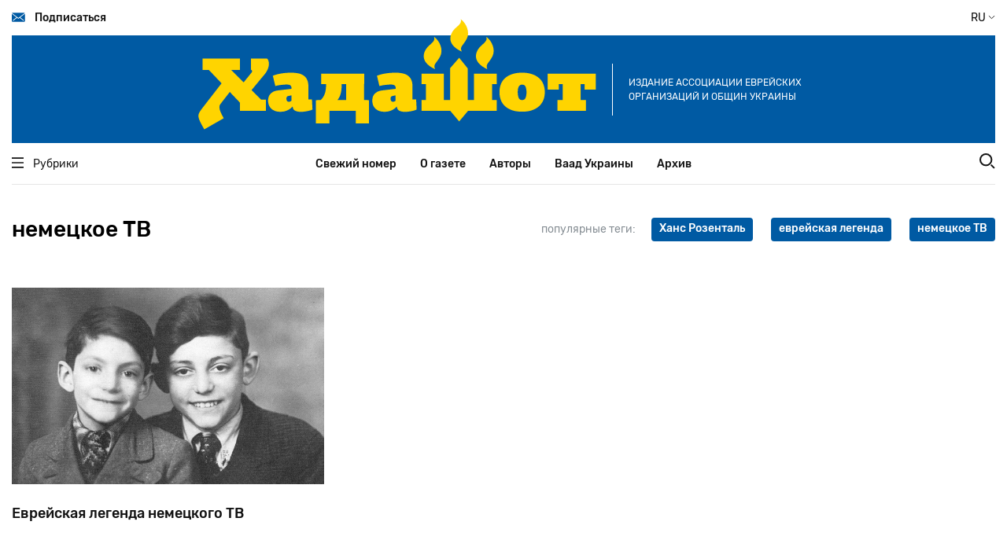

--- FILE ---
content_type: text/html; charset=UTF-8
request_url: http://xn--80aqeabpceuknh.hadashot.kiev.ua/ru/taxonomy/term/4660
body_size: 6098
content:
<!DOCTYPE html>
<html lang="ru" dir="ltr" prefix="content: http://purl.org/rss/1.0/modules/content/  dc: http://purl.org/dc/terms/  foaf: http://xmlns.com/foaf/0.1/  og: http://ogp.me/ns#  rdfs: http://www.w3.org/2000/01/rdf-schema#  schema: http://schema.org/  sioc: http://rdfs.org/sioc/ns#  sioct: http://rdfs.org/sioc/types#  skos: http://www.w3.org/2004/02/skos/core#  xsd: http://www.w3.org/2001/XMLSchema# ">
  <head>
    <meta charset="utf-8" />
<script>(function(i,s,o,g,r,a,m){i["GoogleAnalyticsObject"]=r;i[r]=i[r]||function(){(i[r].q=i[r].q||[]).push(arguments)},i[r].l=1*new Date();a=s.createElement(o),m=s.getElementsByTagName(o)[0];a.async=1;a.src=g;m.parentNode.insertBefore(a,m)})(window,document,"script","https://www.google-analytics.com/analytics.js","ga");ga("create", "UA-29141901-2", {"cookieDomain":"auto"});ga("set", "anonymizeIp", true);ga("send", "pageview");</script>
<link rel="canonical" href="http://xn--80aqeabpceuknh.hadashot.kiev.ua/index.php/ru/taxonomy/term/4660" />
<meta name="Generator" content="Drupal 8 (https://www.drupal.org)" />
<meta name="MobileOptimized" content="width" />
<meta name="HandheldFriendly" content="true" />
<meta name="viewport" content="width=device-width, initial-scale=1.0" />
<link rel="shortcut icon" href="/core/misc/favicon.ico" type="image/vnd.microsoft.icon" />
<link rel="alternate" hreflang="ru" href="http://xn--80aqeabpceuknh.hadashot.kiev.ua/index.php/ru/taxonomy/term/4660" />
<link rel="delete-form" href="/index.php/ru/taxonomy/term/4660/delete" />
<link rel="edit-form" href="/index.php/ru/taxonomy/term/4660/edit" />
<link rel="drupal:content-translation-overview" href="/index.php/ru/taxonomy/term/4660/translations" />
<link rel="drupal:content-translation-add" href="/index.php/ru/taxonomy/term/4660/translations/add" />
<link rel="drupal:content-translation-edit" href="/index.php/ru/taxonomy/term/4660/translations/edit" />
<link rel="drupal:content-translation-delete" href="/index.php/ru/taxonomy/term/4660/translations/delete" />

    <title>немецкое ТВ | Хадашот новости еврейской жизни в Украине</title>
    <link rel="stylesheet" media="all" href="/core/themes/stable/css/system/components/ajax-progress.module.css?t7iein" />
<link rel="stylesheet" media="all" href="/core/themes/stable/css/system/components/align.module.css?t7iein" />
<link rel="stylesheet" media="all" href="/core/themes/stable/css/system/components/autocomplete-loading.module.css?t7iein" />
<link rel="stylesheet" media="all" href="/core/themes/stable/css/system/components/fieldgroup.module.css?t7iein" />
<link rel="stylesheet" media="all" href="/core/themes/stable/css/system/components/container-inline.module.css?t7iein" />
<link rel="stylesheet" media="all" href="/core/themes/stable/css/system/components/clearfix.module.css?t7iein" />
<link rel="stylesheet" media="all" href="/core/themes/stable/css/system/components/details.module.css?t7iein" />
<link rel="stylesheet" media="all" href="/core/themes/stable/css/system/components/hidden.module.css?t7iein" />
<link rel="stylesheet" media="all" href="/core/themes/stable/css/system/components/item-list.module.css?t7iein" />
<link rel="stylesheet" media="all" href="/core/themes/stable/css/system/components/js.module.css?t7iein" />
<link rel="stylesheet" media="all" href="/core/themes/stable/css/system/components/nowrap.module.css?t7iein" />
<link rel="stylesheet" media="all" href="/core/themes/stable/css/system/components/position-container.module.css?t7iein" />
<link rel="stylesheet" media="all" href="/core/themes/stable/css/system/components/progress.module.css?t7iein" />
<link rel="stylesheet" media="all" href="/core/themes/stable/css/system/components/reset-appearance.module.css?t7iein" />
<link rel="stylesheet" media="all" href="/core/themes/stable/css/system/components/resize.module.css?t7iein" />
<link rel="stylesheet" media="all" href="/core/themes/stable/css/system/components/sticky-header.module.css?t7iein" />
<link rel="stylesheet" media="all" href="/core/themes/stable/css/system/components/system-status-counter.css?t7iein" />
<link rel="stylesheet" media="all" href="/core/themes/stable/css/system/components/system-status-report-counters.css?t7iein" />
<link rel="stylesheet" media="all" href="/core/themes/stable/css/system/components/system-status-report-general-info.css?t7iein" />
<link rel="stylesheet" media="all" href="/core/themes/stable/css/system/components/tabledrag.module.css?t7iein" />
<link rel="stylesheet" media="all" href="/core/themes/stable/css/system/components/tablesort.module.css?t7iein" />
<link rel="stylesheet" media="all" href="/core/themes/stable/css/system/components/tree-child.module.css?t7iein" />
<link rel="stylesheet" media="all" href="/themes/hadashot/dist/main.css?t7iein" />

    
<!--[if lte IE 8]>
<script src="/core/assets/vendor/html5shiv/html5shiv.min.js?v=3.7.3"></script>
<![endif]-->

  </head>
  <body>
        <a href="#main-content" class="visually-hidden focusable">
      Перейти к основному содержанию
    </a>
    
      <div class="dialog-off-canvas-main-canvas" data-off-canvas-main-canvas>
    <header class="header" id="header">
  <div class="container position-relative">
    <div class="navbar navbar-top desktop-only-t">
      <a href="#" class="navbar-top__link navbar-link subscribe">
        <i class="icon icon-envelope"></i>
        Подписаться
      </a>
      <div class="navbar-top__button change-language-button">
         RU         <i class="icon icon-angle"></i>
        <span class="languages">
                    <a href="/index.php/ru/taxonomy/term/4660" class="languages__button  active ">RU</a>
                    <a href="/index.php/uk/taxonomy/term/4660" class="languages__button ">UA</a>
        </span>
      </div>
    </div>
    <!--        MOBILE         -->
    <div class="container mobile-only-t navbar-top">
      <div class="navbar fixed">
        <a href="#" class="navbar-top__link navbar-link mobile-menu__open-button">
          <i class="icon icon-burger"></i>
        </a>
        <a href="#" class="navbar-top__link navbar-link search__link">
          <i class="icon icon-search"></i>
        </a>
      </div>
      <div class="row aside-wrap">
        <div class="col-md-12">
          <div class="position-relative">
            <form class="search-wrap" action="/search/node" method="get">
  <div>
    <input type="text" class="search-wrap__input" placeholder="Поиск" name="keys">
    <input type="submit" class="search-wrap__submit">
  </div>
</form>
          </div>
        </div>
      </div>
      <div class="mobile-menu">
        <div class="navbar">
          <a href="#" class="navbar-top__link navbar-link mobile-menu__close-button">
            <i class="icon icon-close"></i>
          </a>
          <div class="navbar-top__button change-language-button">
             RU             <i class="icon icon-angle"></i>
            <span class="languages">
                            <a href="/index.php/ru/taxonomy/term/4660" class="languages__button  active ">RU</a>
                            <a href="/index.php/uk/taxonomy/term/4660" class="languages__button ">UA</a>
                        </span>
          </div>
        </div>
        <nav class="mobile-menu__navigation">
          <ul class="mobile-menu__navigation-list">
            <li>
              <a href="#" class="open-inner-menu"><span>Рубрики</span> <i class="icon icon-angle"></i></a>
              <ul class="mobile-menu__navigation-list-inner" style="display: none;">
                                  <li><a href="/index.php/ru/taxonomy/term/3433">Серьезный разговор</a></li>
                                  <li><a href="/index.php/ru/taxonomy/term/3497">Еврейская Украина</a></li>
                                  <li><a href="/index.php/ru/taxonomy/term/3498">Jewish world</a></li>
                                  <li><a href="/index.php/ru/taxonomy/term/3499">Мнение</a></li>
                                  <li><a href="/index.php/ru/taxonomy/term/3500">Израиль и израильтяне</a></li>
                                  <li><a href="/index.php/ru/taxonomy/term/3501">Ракурс</a></li>
                                  <li><a href="/index.php/ru/taxonomy/term/3502">Персона</a></li>
                                  <li><a href="/index.php/ru/taxonomy/term/3503">Интервью</a></li>
                                  <li><a href="/index.php/ru/taxonomy/term/3582">Ноу-хау</a></li>
                                  <li><a href="/index.php/ru/taxonomy/term/3504">Проблема</a></li>
                                  <li><a href="/index.php/ru/taxonomy/term/3505">Страницы истории</a></li>
                                  <li><a href="/index.php/ru/taxonomy/term/3506">Тайное и явное</a></li>
                                  <li><a href="/index.php/ru/taxonomy/term/3507">Антисемитизм</a></li>
                                  <li><a href="/index.php/ru/taxonomy/term/3508">Art</a></li>
                                  <li><a href="/index.php/ru/taxonomy/term/3581">Спорт</a></li>
                                  <li><a href="/index.php/ru/taxonomy/term/36">Книжная полка</a></li>
                                  <li><a href="/index.php/ru/taxonomy/term/3509">Шоа</a></li>
                                  <li><a href="/index.php/ru/taxonomy/term/3510">Фильм, фильм, фильм</a></li>
                                  <li><a href="/index.php/ru/taxonomy/term/4336">Детективы Святого писания</a></li>
                                  <li><a href="/index.php/ru/taxonomy/term/4489">Еврейский словарь Михаэля Дорфмана</a></li>
                              </ul>
            </li>
                          <li>
                <a href="/index.php/ru">Свежий номер</a>
              </li>
                          <li>
                <a href="/index.php/ru/about">О газете</a>
              </li>
                          <li>
                <a href="/index.php/ru/authors">Авторы</a>
              </li>
                          <li>
                <a href="/index.php/ru/vaad-ukraine">Ваад Украины</a>
              </li>
                          <li>
                <a href="http://archive.hadashot.kiev.ua/">Архив</a>
              </li>
                      </ul>
        </nav>
        <div class="socials-links">
          <a href="https://www.facebook.com/InfopulseGlobal" class="socials-links__item facebook"
             target="_blank"></a>
          <a href="https://twitter.com/InfopulseGlobal" class="socials-links__item twitter"
             target="_blank"></a>
        </div>
        <div class="subscribe">
          <a href="#" class="button-default subscribe">Подписаться</a>
        </div>
        <div class="mask"></div>
      </div>
    </div>
    <!--        MOBILE END        -->
    <div class="banner banner-header">
      <a href="/index.php/ru" class="banner-header__link">
        <img src="/themes/hadashot/dist/images/logo.svg" alt="Hadashot">
      </a>
      <p class="banner-header__title desktop-only-m">
        Издание Ассоциации еврейских организаций и общин Украины
      </p>
    </div>
    <div class="navbar-bottom">
      <div class="container">
        <div class="row navbar">
          <div class="heading col-md-2">
            <a href="#" class="heading__link navbar-link">
              <i class="icon icon-burger"></i>
              Рубрики
            </a>
          </div>
          <nav class="navigation col-md-8">
            <ul class="navigation-list">
                              <li class="navigation-list__item">
                  <a href="/index.php/ru">Свежий номер</a>
                </li>
                              <li class="navigation-list__item">
                  <a href="/index.php/ru/about">О газете</a>
                </li>
                              <li class="navigation-list__item">
                  <a href="/index.php/ru/authors">Авторы</a>
                </li>
                              <li class="navigation-list__item">
                  <a href="/index.php/ru/vaad-ukraine">Ваад Украины</a>
                </li>
                              <li class="navigation-list__item">
                  <a href="http://archive.hadashot.kiev.ua/">Архив</a>
                </li>
                          </ul>
          </nav>
          <div class="search col-md-2">
            <a href="#" class="search__link">
              <i class="icon icon-search"></i>
            </a>
          </div>
        </div>
        <div class="row aside-wrap">
          <div class="col-md-12">
            <div class="position-relative">
              <aside class="heading-wrap">
                <ul class="heading-list">
                                      <li><a href="/index.php/ru/taxonomy/term/3433" class="heading-list__item heading-item">Серьезный разговор</a></li>
                                      <li><a href="/index.php/ru/taxonomy/term/3497" class="heading-list__item heading-item">Еврейская Украина</a></li>
                                      <li><a href="/index.php/ru/taxonomy/term/3498" class="heading-list__item heading-item">Jewish world</a></li>
                                      <li><a href="/index.php/ru/taxonomy/term/3499" class="heading-list__item heading-item">Мнение</a></li>
                                      <li><a href="/index.php/ru/taxonomy/term/3500" class="heading-list__item heading-item">Израиль и израильтяне</a></li>
                                      <li><a href="/index.php/ru/taxonomy/term/3501" class="heading-list__item heading-item">Ракурс</a></li>
                                      <li><a href="/index.php/ru/taxonomy/term/3502" class="heading-list__item heading-item">Персона</a></li>
                                      <li><a href="/index.php/ru/taxonomy/term/3503" class="heading-list__item heading-item">Интервью</a></li>
                                      <li><a href="/index.php/ru/taxonomy/term/3582" class="heading-list__item heading-item">Ноу-хау</a></li>
                                      <li><a href="/index.php/ru/taxonomy/term/3504" class="heading-list__item heading-item">Проблема</a></li>
                                      <li><a href="/index.php/ru/taxonomy/term/3505" class="heading-list__item heading-item">Страницы истории</a></li>
                                      <li><a href="/index.php/ru/taxonomy/term/3506" class="heading-list__item heading-item">Тайное и явное</a></li>
                                      <li><a href="/index.php/ru/taxonomy/term/3507" class="heading-list__item heading-item">Антисемитизм</a></li>
                                      <li><a href="/index.php/ru/taxonomy/term/3508" class="heading-list__item heading-item">Art</a></li>
                                      <li><a href="/index.php/ru/taxonomy/term/3581" class="heading-list__item heading-item">Спорт</a></li>
                                      <li><a href="/index.php/ru/taxonomy/term/36" class="heading-list__item heading-item">Книжная полка</a></li>
                                      <li><a href="/index.php/ru/taxonomy/term/3509" class="heading-list__item heading-item">Шоа</a></li>
                                      <li><a href="/index.php/ru/taxonomy/term/3510" class="heading-list__item heading-item">Фильм, фильм, фильм</a></li>
                                      <li><a href="/index.php/ru/taxonomy/term/4336" class="heading-list__item heading-item">Детективы Святого писания</a></li>
                                      <li><a href="/index.php/ru/taxonomy/term/4489" class="heading-list__item heading-item">Еврейский словарь Михаэля Дорфмана</a></li>
                                  </ul>
              </aside>
              <form class="search-wrap" action="/search/node" method="get">
  <div>
    <input type="text" class="search-wrap__input" placeholder="Поиск" name="keys">
    <input type="submit" class="search-wrap__submit">
  </div>
</form>
            </div>
          </div>
        </div>
      </div>
    </div>

    <div class="modal modal-subscribe">
      <div class="modal-content">
        <a href="#" class="modal__close">
          <i class="icon icon-close"></i>
        </a>
        <img class="subscription-form__image" src="/themes/hadashot/dist/images/mail-img.svg" alt="Mail to us">
        <form action="#" class="site-form subscription-form__form">
          <h3 class="subscription-form__heading mb-3">Нет времени посещать сайт? Подпишитесь на рассылку и получайте самое важное в одном письме </h3>
          <div class="subscription-form__fields">
            <div class="fields__item">
              <label class="label" for="modal-email">Ваш email</label>
              <input type="email" data-validate="email" id="modal-email" class="fields__input subscription-form__email">
              <div class="fields__error-message"></div>
            </div>
            <input type="submit" class="subscription-form__submit button-default" value="Подписаться">
          </div>
        </form>
        <div class="thanks-popup success">
          <b>Отлично, вы подписаны на нашу рассылку!</b>
        </div>
        <div class="thanks-popup already-exists">
          <span>Ранее вы уже были подписаны на нашу рассылку</span>
        </div>
      </div>
    </div>
  </div>
</header>
<meta property="fb:app_id" content="2990916950931571" />

<main class="main" id="main">
    <section class="articles">
    <div class="container flex-between heading-wrap">
      <h2>немецкое ТВ</h2>
      <div class="tags">
        <span class="tags__label my-xl-0 my-3">популярные теги:</span>
        <div class="tags__wrap">
                      <a class="tags__item tag-item"
               href="/index.php/ru/taxonomy/term/4658">Ханс Розенталь</a>
                      <a class="tags__item tag-item"
               href="/index.php/ru/taxonomy/term/4659">еврейская легенда</a>
                      <a class="tags__item tag-item"
               href="/index.php/ru/taxonomy/term/4660">немецкое ТВ</a>
                  </div>
      </div>
    </div>
    <div class="container">
      <div class="row">
                                                                                  <div class="col-xl-4 col-sm-6 mt-5">
                                    <article class="news-box">
  <figure class="news-box--medium">
                  <a href="/index.php/ru/node/1908" class="news-box__image"
       style="background-image: url(/sites/default/files/2022-02/rozenthal/Rosenthal%205.jpg)"></a>
    <figcaption class="news-box-caption">
      <div class="transition-wrapper">
        <div class="news-box-caption__categories">
                  </div>
        <a href="/index.php/ru/node/1908" class="news-box-caption__heading">
          Еврейская легенда немецкого ТВ 
        </a>
        <p class="news-box-caption__description">
          Ханс Розенталь был звездой телевидения ФРГ 1970-1980-х годов. Когда шли его развлекательные программы, особенно шоу-викторина Dalli Dall, улицы городов пустели. Но за фасадом шуток Розенталя скрывалась трагическая истори
        </p>
      </div>
    </figcaption>
    <div class="news-box-release">
      <a href="/index.php/ru/users/admin" class="news-box-release__author">admin</a>
      <span class="divider">•</span>
      <span class="news-box-release__date">21 января 2026</span>
    </div>
  </figure>
</article>

          </div>
                              
                                            </div>
      <div class="comments-load-more centered-link">
        
      </div>
    </div>
  </section>
</main>

<footer class="footer" id="footer">
  <div class="container">
    <div class="row footer-top">
      <div class="col-lg-3 col-sm-5">
        <a href="/html" class="footer__logo">
          <img src="/themes/hadashot/dist/images/logo-footer.svg" alt="Hadashot">
        </a>
        <p class="footer__text">Хадашот - печатный орган Ваада Украины, выходит с января 1991 года.</p>
      </div>
      <div class="col-sm-3 col-lg-4 col-6 offset-md-1  offset-lg-0">
        <nav class="footer__navigation">
          <ul>
                          <li>
                <a href="/index.php/ru">Свежий номер</a>
              </li>
                          <li>
                <a href="/index.php/ru/about">О газете</a>
              </li>
                          <li>
                <a href="/index.php/ru/authors">Авторы</a>
              </li>
                      </ul>
          <ul>
                          <li>
                <a href="/index.php/ru/vaad-ukraine">Ваад Украины</a>
              </li>
                          <li>
                <a href="/index.php/ru/archive">Архив</a>
              </li>
                          <li>
                <a href="/index.php/ru/contact">Контакты</a>
              </li>
                      </ul>
        </nav>
      </div>
      <div class="col-sm-3 col-lg-2 col-6  socials-wrap">
        <div class="socials">
          <p class="socials-description">Мы в соцсетях</p>
          <div class="socials-links">
            <a href="http://www.facebook.com/hadashot.news" class="socials-links__item facebook"
               target="_blank"></a>
            <a href="https://twitter.com/hadashot_ua" class="socials-links__item twitter"
               target="_blank"></a>
          </div>
        </div>
      </div>
      <div class="col-lg-3 col-sm-5 col-10 mt-lg-0 mt-3">
        <div class="fb-page" data-href="https://www.facebook.com/hadashot.news/" data-tabs="" data-width=""
             data-height="" data-small-header="false" data-adapt-container-width="true" data-hide-cover="false"
             data-show-facepile="true">
          <blockquote cite="https://www.facebook.com/hadashot.news/" class="fb-xfbml-parse-ignore"><a
              href="https://www.facebook.com/hadashot.news/">Газета &quot;Хадашот&quot;</a>
          </blockquote>
        </div>
        <script async defer crossorigin="anonymous"
                src="https://connect.facebook.net/ru_RU/sdk.js#xfbml=1&version=v5.0"></script>
      </div>
      <div class="col-lg-3 col-sm-5 mt-lg-0 col-10 mt-3 offset-md-1">
        <div class="sinoptik-wrap__mobile">

        </div>
      </div>
    </div>
    <div class="footer-bottom mt-5">
      <p class="copy">Все права защищены © 2020 Хадашот © 2026 Hadashot</p>
      <p class="site-author">Developed by <a href="https://www.infopulse.com/" target="_blank">Infopulse</a></p>
    </div>
      <!--LiveInternet counter--><a href="https://www.liveinternet.ru/click"
                                    target="_blank"><img id="licnt41A6" width="88" height="31" style="border:0"
                                                         title="LiveInternet: показане число переглядів і відвідувачів за 24 години"
                                                         src="[data-uri]"
                                                         alt=""/></a><script>(function(d,s){d.getElementById("licnt41A6").src=
                "https://counter.yadro.ru/hit?t54.11;r"+escape(d.referrer)+
                ((typeof(s)=="undefined")?"":";s"+s.width+"*"+s.height+"*"+
                        (s.colorDepth?s.colorDepth:s.pixelDepth))+";u"+escape(d.URL)+
                ";h"+escape(d.title.substring(0,150))+";"+Math.random()})
        (document,screen)</script><!--/LiveInternet-->
  </div>
</footer>

  </div>

    
    <script type="application/json" data-drupal-selector="drupal-settings-json">{"path":{"baseUrl":"\/","scriptPath":null,"pathPrefix":"ru\/","currentPath":"taxonomy\/term\/4660","currentPathIsAdmin":false,"isFront":false,"currentLanguage":"ru"},"pluralDelimiter":"\u0003","suppressDeprecationErrors":true,"google_analytics":{"trackOutbound":true,"trackMailto":true,"trackDownload":true,"trackDownloadExtensions":"7z|aac|arc|arj|asf|asx|avi|bin|csv|doc(x|m)?|dot(x|m)?|exe|flv|gif|gz|gzip|hqx|jar|jpe?g|js|mp(2|3|4|e?g)|mov(ie)?|msi|msp|pdf|phps|png|ppt(x|m)?|pot(x|m)?|pps(x|m)?|ppam|sld(x|m)?|thmx|qtm?|ra(m|r)?|sea|sit|tar|tgz|torrent|txt|wav|wma|wmv|wpd|xls(x|m|b)?|xlt(x|m)|xlam|xml|z|zip","trackDomainMode":1},"user":{"uid":0,"permissionsHash":"e658573dd0a4ba3b866806c7bc5bdceab86770f2bcb19013041099d17d1cc177"}}</script>
<script src="/core/assets/vendor/jquery/jquery.min.js?v=3.5.1"></script>
<script src="/core/misc/drupalSettingsLoader.js?v=8.9.20"></script>
<script src="/sites/default/files/languages/ru_W_Q7xC49Q58b3IcT9ubYKUvfew90CdaE8GsPK8TCQnM.js?t7iein"></script>
<script src="/core/misc/drupal.js?v=8.9.20"></script>
<script src="/core/misc/drupal.init.js?v=8.9.20"></script>
<script src="/modules/contrib/google_analytics/js/google_analytics.js?v=8.9.20"></script>
<script src="/themes/hadashot/dist/main.js?t7iein"></script>

  </body>
</html>


--- FILE ---
content_type: image/svg+xml
request_url: http://xn--80aqeabpceuknh.hadashot.kiev.ua/themes/hadashot/dist/images/logo-footer.svg
body_size: 14168
content:
<svg width="166" height="47" viewBox="0 0 166 47" fill="none" xmlns="http://www.w3.org/2000/svg">
<path d="M109.892 0C110.518 0.931001 111.336 1.69771 111.853 2.73824C112.588 4.21689 112.806 5.7503 112.507 7.36586C112.044 8.40639 111.553 9.41954 110.818 10.2958C110.083 11.1994 109.565 12.1578 109.592 13.3626C106.651 12.2947 105.262 10.4327 105.18 7.42063C105.561 5.53124 106.705 4.18951 108.122 3.01206C109.048 2.21797 109.756 1.34174 109.62 0C109.701 0 109.81 0 109.892 0Z" fill="white"/>
<path d="M105.044 27.0811C105.044 26.3965 105.044 25.712 105.044 25.0274C105.044 20.2629 105.044 20.2629 108.312 16.7853C108.748 16.3198 108.993 16.2103 109.429 16.7853C110.273 17.908 111.172 19.0033 112.071 20.0712C112.506 20.5641 112.534 21.1117 112.534 21.7141C112.534 25.4108 112.588 29.1074 112.506 32.7766C112.479 33.9541 113.024 33.9267 113.868 33.9815C114.821 34.0362 115.094 33.735 115.067 32.7766C115.012 29.8193 115.067 26.862 115.012 23.9047C114.985 23.0559 115.23 22.8094 116.074 22.8368C118.607 22.8916 121.14 22.8642 123.7 22.8368C124.381 22.8368 124.708 23.0285 124.626 23.7678C124.572 24.4524 124.572 25.1369 124.626 25.8215C124.735 26.862 124.545 27.5192 123.292 27.3002C122.693 27.1906 122.665 27.6014 122.665 28.0669C122.665 29.7646 122.72 31.4349 122.638 33.1326C122.611 33.8993 122.938 34.091 123.591 34.0088C124.463 33.8719 124.626 34.31 124.626 35.1041C124.681 38.6091 124.708 38.6091 121.249 38.6091C118.716 38.6091 116.183 38.6365 113.623 38.5817C112.86 38.5817 112.37 38.8008 111.907 39.4032C111.09 40.4985 110.164 41.5116 109.32 42.5795C108.966 43.0176 108.748 43.045 108.394 42.5795C107.985 42.0319 107.44 41.5664 107.114 40.9914C105.942 38.9103 104.227 38.3626 101.939 38.5543C99.3786 38.7734 96.764 38.5817 94.1765 38.6365C93.3322 38.6639 93.0326 38.4174 93.1143 37.5686C93.1688 36.8566 93.1688 36.1173 93.1143 35.378C93.0599 34.5017 93.1144 33.8172 94.2855 34.0088C94.8575 34.1184 94.9392 33.735 94.9392 33.2695C94.9392 31.5444 94.9119 29.8193 94.9392 28.0669C94.9392 27.4371 94.6668 27.2454 94.1221 27.3275C93.1961 27.4645 93.1143 26.9716 93.1143 26.2049C93.0599 22.8916 93.0599 22.8916 96.2737 22.8916C97.9896 22.8916 99.7327 22.9464 101.449 22.8642C102.266 22.8368 102.538 23.0559 102.511 23.9321C102.456 26.9442 102.538 29.9562 102.456 32.9409C102.429 33.9267 102.838 34.0636 103.655 34.0088C104.336 33.9541 105.098 34.2279 105.044 32.9957C104.989 31.0242 105.044 29.0526 105.044 27.0811Z" fill="white"/>
<path d="M14.0488 21.4952C15.574 23.0834 17.0175 24.562 18.461 26.0681C18.8151 26.424 19.0057 26.3967 19.3053 26.0133C20.2313 24.8359 21.1846 23.6584 22.1106 22.481C22.274 22.2619 22.4919 21.9881 22.3557 21.7416C21.5387 20.3725 22.1651 18.8939 21.9744 17.47C21.8655 16.7854 22.1378 16.5116 22.8732 16.539C24.5618 16.5938 26.2232 16.5938 27.9119 16.539C28.9196 16.5116 29.2737 17.0319 29.4098 17.9081C29.7094 19.9618 28.9468 21.6595 27.694 23.1929C26.0871 25.1644 24.4801 27.136 22.8188 29.0801C22.3285 29.6552 22.3013 29.9837 22.9005 30.504C23.7448 31.1886 24.5074 31.9827 25.2155 32.8041C25.8419 33.4887 26.4684 33.9542 27.4489 33.7899C28.0208 33.7078 28.2659 33.9268 28.2387 34.5292C28.1842 35.6245 28.1842 36.7198 28.2387 37.8151C28.2659 38.4723 27.9663 38.5544 27.4216 38.5544C24.344 38.5271 21.2391 38.5271 18.1614 38.5544C17.5077 38.5544 17.2081 38.3628 17.3443 37.7056C18.0525 34.3102 15.0837 33.078 13.5041 31.0243C13.15 30.5588 12.9049 30.9147 12.687 31.216C11.5431 32.6946 10.3992 34.1459 9.28249 35.6519C8.46541 36.7746 8.92842 37.8973 9.33696 39.0199C9.66379 39.9236 10.726 40.8272 10.3719 41.5665C9.99062 42.3332 8.79224 42.6618 7.92069 43.1821C6.42272 44.0583 4.8975 44.8524 3.454 45.7834C2.71863 46.2489 2.36456 46.2763 1.90155 45.4548C-0.713101 40.8819 -0.740336 40.4438 2.50074 36.2543C4.62514 33.4613 6.72231 30.6683 8.92842 27.9574C9.55485 27.1634 9.47314 26.7252 8.81948 26.0681C7.48492 24.7537 6.20483 23.412 4.97921 22.0155C4.40726 21.3583 3.69912 21.3857 2.99099 21.4404C2.0922 21.5226 1.62919 21.3035 1.76537 20.2904C1.90155 19.1129 1.27512 17.6069 2.01049 16.8676C2.71863 16.1283 4.24384 16.6485 5.41499 16.6485C9.03736 16.6211 12.687 16.6759 16.3094 16.6211C17.2081 16.6211 17.4805 16.895 17.426 17.7712C17.3443 18.8939 17.7801 20.2904 17.2626 21.1118C16.6907 21.9881 15.1655 21.1118 14.0488 21.4952Z" fill="white"/>
<path d="M60.2683 22.8643C62.8557 22.8643 65.4431 22.9191 68.0305 22.8369C69.0927 22.8095 69.3106 23.1655 69.2834 24.1513C69.2289 27.0264 69.2834 29.9016 69.2562 32.7493C69.2562 33.5708 69.4196 34.0911 70.3184 33.9542C71.1354 33.8446 71.2989 34.228 71.2989 34.9673C71.2716 37.596 71.2716 40.2521 71.2989 42.8808C71.2989 43.4832 71.2171 43.8118 70.509 43.7844C69.2017 43.7297 67.8671 43.7297 66.5598 43.7844C65.8789 43.8118 65.7155 43.5106 65.7427 42.9082C65.77 41.7581 65.7155 40.6355 65.77 39.4854C65.7972 38.8282 65.661 38.4996 64.8984 38.527C61.8207 38.5544 58.7431 38.5544 55.6654 38.527C54.9301 38.527 54.7394 38.8008 54.7666 39.4854C54.8211 40.5259 54.7122 41.5938 54.7939 42.6344C54.8756 43.6475 54.4943 43.8666 53.5683 43.8118C52.3426 43.7297 51.117 43.7844 49.8914 43.8118C49.3194 43.8392 49.1016 43.6475 49.1016 43.0451C49.1288 40.3069 49.1016 37.5686 49.1016 34.8578C49.1016 34.3375 49.156 33.8994 49.8097 34.0089C51.3077 34.228 51.8796 33.2148 52.4516 32.1469C53.1325 30.8599 53.2687 29.4634 53.3504 28.0396C53.4048 27.4098 53.078 27.2181 52.5605 27.3002C51.3894 27.4919 51.2532 26.8895 51.2532 25.9037C51.2804 22.8643 51.2532 22.8643 54.3036 22.8643C56.2918 22.8643 58.2801 22.8643 60.2683 22.8643ZM58.2801 33.9268C59.2061 33.9268 59.9687 33.872 60.7313 33.9268C61.4667 33.9815 61.7663 33.7625 61.739 32.9684C61.6846 31.3802 61.7118 29.792 61.739 28.1765C61.739 27.6014 61.7118 27.2181 60.9492 27.2729C60.3772 27.3276 59.8325 27.2455 59.8598 28.0669C59.9142 30.1206 59.4785 32.0374 58.2801 33.9268Z" fill="white"/>
<path d="M135.167 38.9648C134.268 38.8553 133.369 38.8279 132.471 38.6362C126.833 37.5683 124.109 32.3109 126.424 26.9987C127.486 24.5617 129.502 23.3842 131.953 22.8092C134.241 22.2889 136.556 22.3163 138.817 22.9187C142.793 23.9867 144.781 26.807 144.672 31.1335C144.563 34.8575 142.194 37.6779 138.408 38.5267C137.346 38.8005 136.284 38.9101 135.167 38.9648ZM133.342 30.8596C133.424 31.3799 133.506 32.1466 133.723 32.8859C133.941 33.6253 134.486 33.9812 135.249 33.9538C135.984 33.9265 136.447 33.5705 136.665 32.8859C137.101 31.462 137.128 30.0382 136.692 28.5869C136.474 27.9023 135.984 27.5464 135.276 27.519C134.568 27.4916 134.078 27.8476 133.778 28.4774C133.451 29.1345 133.424 29.8739 133.342 30.8596Z" fill="white"/>
<path d="M82.7922 37.0487C80.8856 38.7738 78.734 39.3215 76.31 38.8833C74.0222 38.4726 72.6059 36.7201 72.6059 34.3652C72.5787 31.9556 73.8043 30.4769 76.2555 30.0662C77.9169 29.7924 79.5783 29.6829 81.2397 29.4364C81.6482 29.3817 82.3836 29.6281 82.3291 28.7792C82.2747 28.1221 81.8661 27.7113 81.1852 27.6566C79.6328 27.4923 78.1076 27.6018 76.6096 27.9851C75.7653 28.2042 75.4657 27.903 75.3567 27.1363C75.3295 26.8625 75.2478 26.5886 75.1933 26.3422C74.5124 23.5492 74.5124 23.5218 77.2905 23.0016C79.8507 22.5087 82.4109 22.2348 84.9983 22.7277C87.6674 23.2206 89.1926 24.7814 89.4105 27.4923C89.5467 29.2995 89.4922 31.1341 89.4922 32.9414C89.4922 33.5712 89.5467 34.0367 90.3365 33.9271C90.4727 33.8997 90.6633 33.8997 90.7178 33.9819C91.3987 35.0498 90.9902 36.2546 91.1536 37.4047C91.2353 37.8976 91.0991 38.2535 90.5272 38.4178C88.7296 38.9107 86.9048 39.3215 85.0255 38.9929C83.6909 38.6917 83.4458 38.4726 82.7922 37.0487ZM82.2747 33.2426C82.084 32.9961 82.7377 32.1199 81.7572 32.1747C80.9946 32.2294 80.1775 32.3937 80.232 33.489C80.2592 34.1462 80.4771 34.6665 81.2397 34.6938C82.1385 34.7212 82.4109 34.201 82.2747 33.2426Z" fill="white"/>
<path d="M39.3783 36.939C37.3084 38.8557 35.1023 39.3213 32.651 38.8284C30.4721 38.3903 29.1104 36.583 29.1104 34.2829C29.1104 31.9828 30.3632 30.4494 32.7055 30.0386C34.3941 29.7648 36.11 29.6279 37.8258 29.3814C38.1799 29.3267 38.8608 29.6005 38.8608 28.8612C38.8608 28.1766 38.4795 27.7385 37.7986 27.6564C36.3551 27.4647 34.8844 27.5194 33.4681 27.9028C32.4059 28.1766 31.9974 27.9302 31.7522 26.8349C31.0169 23.4942 30.9624 23.4942 34.3669 22.8644C36.6819 22.4537 39.0242 22.262 41.3938 22.6728C44.2535 23.1656 45.806 24.8633 45.9422 27.7659C46.0239 29.4362 45.9694 31.1339 45.9694 32.8316C45.9694 33.4888 45.9694 34.0364 46.8682 33.9269C47.0588 33.8995 47.4401 33.8448 47.4674 34.0912C47.5763 35.3508 47.767 36.6378 47.6308 37.87C47.5491 38.5819 46.5414 38.5272 45.9149 38.6641C44.6348 38.9653 43.3275 39.157 42.0202 39.02C40.7673 38.8831 39.6507 38.5545 39.3783 36.939ZM38.8336 33.1602C38.6429 32.9138 39.2694 32.1197 38.425 32.1471C37.6624 32.1744 36.7092 32.3114 36.7636 33.4614C36.7909 34.146 37.0632 34.721 37.8803 34.6662C38.8063 34.6662 38.9425 34.0364 38.8336 33.1602Z" fill="white"/>
<path d="M155.948 22.864C158.944 22.864 161.94 22.8914 164.936 22.8366C165.78 22.8366 166.026 23.0556 165.998 23.9045C165.944 25.4927 165.944 27.0809 165.998 28.6964C166.026 29.4357 165.753 29.6548 165.072 29.6C164.446 29.5453 163.792 29.5453 163.166 29.6C161.967 29.7096 160.96 29.6822 161.287 27.9845C161.423 27.2725 160.851 27.3547 160.388 27.3273C159.897 27.2999 159.625 27.3821 159.625 27.9845C159.652 29.7643 159.652 31.5442 159.625 33.324C159.625 34.0634 160.088 34.036 160.524 33.9538C161.532 33.8169 161.94 34.1181 161.913 35.2682C161.831 38.5541 161.913 38.5541 158.59 38.5541C156.057 38.5541 153.524 38.4993 150.964 38.5815C150.038 38.6088 149.766 38.3076 149.875 37.4314C149.929 36.9385 149.929 36.4183 149.875 35.9254C149.766 34.7205 149.766 33.6253 151.509 33.9538C152.054 34.0634 152.054 33.6253 152.054 33.2419C152.054 31.5168 152.026 29.7917 152.054 28.0392C152.081 27.3821 151.781 27.2999 151.236 27.2999C150.665 27.2999 150.338 27.4642 150.447 28.0666C150.692 29.4084 150.038 29.6 148.867 29.5727C145.762 29.5179 145.735 29.5453 145.762 26.5058C145.762 25.3284 145.272 23.8224 145.953 23.083C146.661 22.3437 148.186 22.8914 149.33 22.864C150.419 22.8366 151.509 22.864 152.598 22.864C153.688 22.864 154.859 22.864 155.948 22.864Z" fill="white"/>
<path d="M120.296 7.4751H120.432C121.576 8.48825 122.448 9.66569 122.965 11.117C123.864 13.6635 123.047 15.8541 121.44 17.8256C120.732 18.7019 120.16 19.6055 120.568 20.8377C115.557 19.1126 114.685 15.0053 117.327 11.9384C117.845 11.336 118.471 10.761 119.07 10.2407C119.942 9.47401 120.432 8.62516 120.296 7.4751Z" fill="white"/>
<path d="M98.5618 7.4751H98.6163C99.4606 8.2418 100.196 9.09066 100.741 10.1312C102.13 12.842 101.612 15.3065 99.8147 17.634C99.0793 18.565 98.235 19.4686 98.8342 20.8651C94.1768 19.7698 92.6789 15.0326 95.8382 11.6372C96.2468 11.1991 96.6825 10.7884 97.1183 10.4324C97.9899 9.61092 98.5891 8.70731 98.5618 7.4751Z" fill="white"/>
<path d="M148.485 17.114C148.921 17.8533 149.575 17.9902 150.364 17.8259C151.127 17.6616 151.508 17.114 151.617 16.4021C151.726 15.6354 151.835 14.8686 151.862 14.1019C151.89 13.39 152.189 13.1709 152.87 13.1983C153.633 13.2257 153.442 13.7186 153.415 14.1567C153.36 14.7865 153.306 15.4163 153.224 16.0461C152.952 18.1271 151.808 19.1403 149.765 19.0855C147.886 19.0308 146.742 17.8807 146.606 15.8544C146.579 15.252 146.551 14.677 146.524 14.0746C146.497 13.4995 146.606 13.1436 147.314 13.1436C147.968 13.1436 148.077 13.4448 148.049 13.9924C148.022 14.3484 148.022 14.7317 148.049 15.0877C148.077 15.3615 147.913 15.7996 148.431 15.7996C148.758 15.7723 149.003 15.4984 149.057 15.1699C149.139 14.7591 149.139 14.3484 149.166 13.9376C149.193 13.2531 149.575 13.1436 150.174 13.1709C150.828 13.1983 150.719 13.6364 150.719 14.0198C150.746 15.7723 150.473 16.1556 148.485 17.114Z" fill="white"/>
<path d="M138.544 13.1436C139.007 13.1436 139.443 13.1162 139.906 13.1436C141.622 13.2805 142.221 13.9103 142.357 15.608C142.411 16.3747 142.357 17.1414 142.411 17.9355C142.439 18.5379 142.384 18.976 141.567 18.9487C140.805 18.9487 140.805 18.5379 140.805 17.9903C140.832 17.2236 140.832 16.4569 140.805 15.6628C140.777 14.7318 140.205 14.4032 139.361 14.4306C138.408 14.4579 138.898 15.2247 138.816 15.6628C138.735 16.1557 138.789 16.6485 138.789 17.1688C138.762 18.7296 138.026 19.3046 136.556 18.9213C136.283 18.8665 135.984 18.8939 136.011 18.4832C136.038 18.1546 136.065 17.8534 136.501 17.826C137.754 17.7438 137.264 16.7581 137.237 16.183C137.209 15.5806 137.89 14.5127 136.474 14.4853C136.011 14.4853 136.065 14.0746 136.065 13.7734C136.038 13.4174 136.229 13.2805 136.556 13.2531C137.237 13.1984 137.918 13.171 138.598 13.1162C138.544 13.1162 138.544 13.1162 138.544 13.1436Z" fill="white"/>
<path d="M160.578 16.0461C160.578 15.9639 160.578 15.8544 160.578 15.7723C160.578 13.1436 160.578 13.1436 162.621 13.1436C165.181 13.1436 165.944 13.8281 165.944 16.1282C165.944 16.758 165.917 17.4152 165.944 18.045C165.971 18.62 165.917 18.976 165.181 18.9486C164.473 18.9212 164.337 18.6474 164.364 18.045C164.391 17.2783 164.391 16.4842 164.364 15.7175C164.337 14.7865 163.765 14.4853 162.921 14.4579C161.886 14.4305 162.212 15.1699 162.185 15.6901C162.158 16.4568 162.158 17.2509 162.185 18.0176C162.212 18.5653 162.185 18.976 161.423 18.976C160.66 18.976 160.497 18.6474 160.551 17.9902C160.606 17.3057 160.578 16.6759 160.578 16.0461Z" fill="white"/>
<path d="M156.929 13.1984C157.61 13.1984 158.291 13.2258 158.971 13.1984C159.979 13.171 159.897 14.2115 159.598 14.3211C158.318 14.8961 158.999 15.9366 158.835 16.7307C158.754 17.1688 158.781 17.6343 158.835 18.0998C158.89 18.7844 158.536 18.9213 157.936 18.9213C157.256 18.9487 157.201 18.5653 157.228 18.0724C157.256 17.7439 157.256 17.4427 157.228 17.1141C157.174 16.2926 157.555 15.3068 157.065 14.7318C156.602 14.1841 155.621 14.5675 154.859 14.5401C154.369 14.5127 154.096 14.4306 154.096 13.8556C154.123 13.3353 154.341 13.1436 154.859 13.171C155.567 13.1984 156.248 13.1984 156.929 13.1984Z" fill="white"/>
<path d="M145.326 16.0187C145.326 16.7033 145.299 17.3878 145.326 18.0724C145.353 18.7022 145.19 18.9486 144.509 18.9486C143.801 18.9486 143.692 18.62 143.692 18.0176C143.719 16.7033 143.719 15.3889 143.692 14.0472C143.664 13.4174 143.882 13.1709 144.536 13.1436C145.271 13.1436 145.353 13.4995 145.326 14.0746C145.299 14.7317 145.326 15.3889 145.326 16.0187Z" fill="white"/>
</svg>
